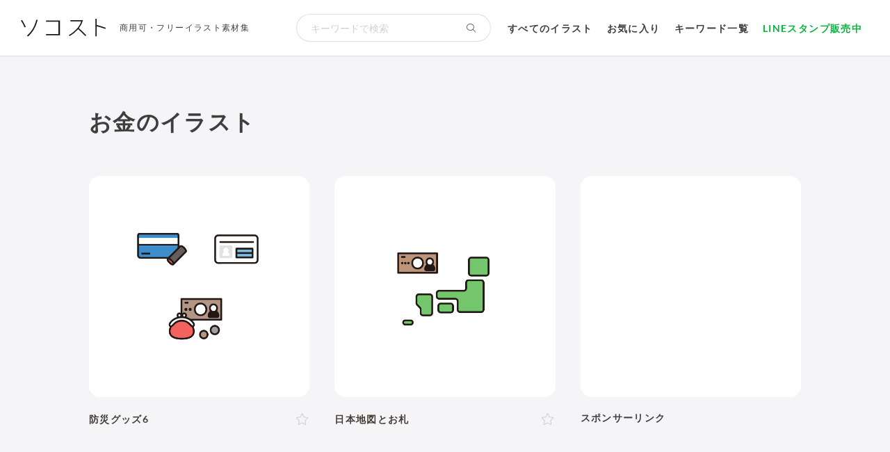

--- FILE ---
content_type: text/html; charset=UTF-8
request_url: https://soco-st.com/category/money
body_size: 11809
content:
<!doctype html>
<html lang="ja">
<head>
<meta charset="utf-8">
<meta name="viewport" content="width=device-width,initial-scale=1">
<title>お金のイラスト一覧｜商用可・フリーイラスト素材｜ソコスト</title>
<meta name="description" content="｢お金｣のフリーイラスト素材一覧。商用可のシンプルなイラストをPNG･SVG･EPS形式でダウンロード！" />
<meta property="og:title" content="お金のイラスト｜商用可・フリーイラスト素材｜ソコスト">
<meta property="og:type" content="article" />
<meta property="og:description" content="｢お金｣のフリーイラスト素材一覧。商用可のシンプルなイラストをPNG･SVG･EPS形式でダウンロード！">
<meta property="og:url" content="https://soco-st.com/category/money">
<meta property="og:image" content="https://soco-st.com/wp-content/themes/socost/img/common/ogp.png">
<meta property="og:site_name" content="商用可・フリーイラスト素材｜ソコスト">
<meta name="thumbnail" content="https://soco-st.com/wp-content/uploads/emergencykity_26959_color.png" />
<meta name="twitter:card" content="summary_large_image">
<link rel="shortcut icon" href="https://soco-st.com/wp-content/themes/socost/img/common/favicon.ico?ver=20201013" />
<link rel="apple-touch-icon" href="https://soco-st.com/wp-content/themes/socost/img/common/apple-touch-icon.png?ver=20191213" />
<link rel="stylesheet" type="text/css" href="https://soco-st.com/wp-content/themes/socost/css/common.min.css" media="screen,print" />
<link rel="stylesheet" type="text/css" href="https://soco-st.com/wp-content/themes/socost/css/styles.css?ver=20251008003" media="screen,print" />
<link rel="stylesheet" type="text/css" href="https://soco-st.com/wp-content/themes/socost/fontawesome/css/all.min.css?ver=20231123">
<script async src="https://pagead2.googlesyndication.com/pagead/js/adsbygoogle.js?client=ca-pub-6876664947256711" crossorigin="anonymous"></script>
<!-- Google tag (gtag.js) -->
<!-- <script async src="https://www.googletagmanager.com/gtag/js?id=G-4GPZ9EMKV6"></script>
<script>
  window.dataLayer = window.dataLayer || [];
  function gtag(){dataLayer.push(arguments);}
  gtag('js', new Date());

  gtag('config', 'G-4GPZ9EMKV6');
</script> -->
<!-- Google Tag Manager -->
<script>(function(w,d,s,l,i){w[l]=w[l]||[];w[l].push({'gtm.start':
new Date().getTime(),event:'gtm.js'});var f=d.getElementsByTagName(s)[0],
j=d.createElement(s),dl=l!='dataLayer'?'&l='+l:'';j.async=true;j.src=
'https://www.googletagmanager.com/gtm.js?id='+i+dl;f.parentNode.insertBefore(j,f);
})(window,document,'script','dataLayer','GTM-TCT9B2V');</script>
<!-- End Google Tag Manager -->
<meta name='robots' content='max-image-preview:large' />
	<style>img:is([sizes="auto" i], [sizes^="auto," i]) { contain-intrinsic-size: 3000px 1500px }</style>
	<link rel="alternate" type="application/rss+xml" title="商用可・フリーイラスト素材｜ソコスト &raquo; フィード" href="https://soco-st.com/feed" />
<link rel="alternate" type="application/rss+xml" title="商用可・フリーイラスト素材｜ソコスト &raquo; コメントフィード" href="https://soco-st.com/comments/feed" />
<link rel="alternate" type="application/rss+xml" title="商用可・フリーイラスト素材｜ソコスト &raquo; お金 カテゴリーのフィード" href="https://soco-st.com/category/money/feed" />
<style id='classic-theme-styles-inline-css' type='text/css'>
/*! This file is auto-generated */
.wp-block-button__link{color:#fff;background-color:#32373c;border-radius:9999px;box-shadow:none;text-decoration:none;padding:calc(.667em + 2px) calc(1.333em + 2px);font-size:1.125em}.wp-block-file__button{background:#32373c;color:#fff;text-decoration:none}
</style>
<link rel='stylesheet' id='taxopress-frontend-css-css' href='https://soco-st.com/wp-content/plugins/simple-tags/assets/frontend/css/frontend.css?ver=3.41.0' type='text/css' media='all' />
<link rel='stylesheet' id='simple-favorites-css' href='https://soco-st.com/wp-content/plugins/favorites/assets/css/favorites.css?ver=2.3.6' type='text/css' media='all' />
<script type="text/javascript" src="https://soco-st.com/wp-includes/js/jquery/jquery.min.js?ver=3.7.1" id="jquery-core-js"></script>
<script type="text/javascript" src="https://soco-st.com/wp-includes/js/jquery/jquery-migrate.min.js?ver=3.4.1" id="jquery-migrate-js"></script>
<script type="text/javascript" src="https://soco-st.com/wp-content/plugins/simple-tags/assets/frontend/js/frontend.js?ver=3.41.0" id="taxopress-frontend-js-js"></script>
<script type="text/javascript" id="favorites-js-extra">
/* <![CDATA[ */
var favorites_data = {"ajaxurl":"https:\/\/soco-st.com\/wp-admin\/admin-ajax.php","nonce":"8f4da79996","favorite":"<i class=\"fal fa-star\"><\/i>","favorited":"<i class=\"fas fa-star\"><\/i>","includecount":"","indicate_loading":"","loading_text":"Loading","loading_image":"","loading_image_active":"","loading_image_preload":"","cache_enabled":"1","button_options":{"button_type":"custom","custom_colors":false,"box_shadow":false,"include_count":false,"default":{"background_default":false,"border_default":false,"text_default":false,"icon_default":false,"count_default":false},"active":{"background_active":false,"border_active":false,"text_active":false,"icon_active":false,"count_active":false}},"authentication_modal_content":"<p>\u304a\u6c17\u306b\u5165\u308a\u3092\u8ffd\u52a0\u3059\u308b\u306b\u306f\u30ed\u30b0\u30a4\u30f3\u3057\u3066\u304f\u3060\u3055\u3044\u3002<\/p><p><a href=\"#\" data-favorites-modal-close>\u3053\u306e\u901a\u77e5\u3092\u975e\u8868\u793a\u306b\u3059\u308b<\/a><\/p>","authentication_redirect":"","dev_mode":"","logged_in":"","user_id":"0","authentication_redirect_url":"https:\/\/soco-st.com\/login_48042"};
/* ]]> */
</script>
<script type="text/javascript" src="https://soco-st.com/wp-content/plugins/favorites/assets/js/favorites.min.js?ver=2.3.6" id="favorites-js"></script>
<link rel="https://api.w.org/" href="https://soco-st.com/wp-json/" /><link rel="alternate" title="JSON" type="application/json" href="https://soco-st.com/wp-json/wp/v2/categories/45" /><style type="text/css">a.st_tag, a.internal_tag, .st_tag, .internal_tag { text-decoration: underline !important; }</style></head>
<body id="archive">

<!--warp-->
<div id="warp">
    <!--header-->
    <header id="header">
        <div class="header_inner">
            <!--logo-->
            <div class="logo_area">
                                    <p class="logo"><a href="https://soco-st.com"><img src="https://soco-st.com/wp-content/themes/socost/img/common/logo.svg?ver=202002230001" alt="ソコスト" width="122" height="26"></a></p>
                    <p class="header_caption"><a href="https://soco-st.com">商用可・フリーイラスト素材集</a></p>
                            </div>
            <!--/logo-->
            <div class="gm_search">
                <form method="get" id="gm_form" action="https://soco-st.com/">
                    <input id="gm_sbox" name="s" type="text" placeholder="キーワードで検索" aria-label="検索キーワード" value="" /><button id="gm_sbtn" type="submit" aria-label="検索する"><i class="fal fa-search"></i></button>
                </form>
            </div>
            <!--gm-->
            <nav id="gm">
                <ul>
                    <li><a href="https://soco-st.com/illust">すべてのイラスト</a></li>
                    <li><a href="https://soco-st.com/favorites">お気に入り</a></li>
                    <li><a href="#keyword_anchor">キーワード一覧</a></li>
                    <li class="sticker"><a href="https://soco-st.com/sticker">LINEスタンプ販売中</a></li>
                    <!-- <li class="goods"><a href="https://suzuri.jp/socost" target="_blank" rel="noopener noreferrer">グッズ販売中</a><i class="fa-light fa-arrow-up-right-from-square"></i></li> -->
                </ul>
            </nav>
            <!--/gm-->
        </div>
        <!--/header_inner-->
    </header>
    <!--/header-->
    <!--main-->
    <div id="main">
<!--content_warp-->
<div class="content_warp">

<section class="sec_archive">
    <div class="post_head">
    <h1>お金のイラスト</h1>
    </div>
    <!--post-list-->
    <div class="post_list">
                <section class="post" itemscope itemtype="https://soco-st.com/26959">
            <a href="https://soco-st.com/26959" itemprop="url" title="防災グッズ6">
                <div class="post_thumb">
                                                            <img width="1080" height="1080" src="https://soco-st.com/wp-content/uploads/emergencykity_26959_color.png?modified=1768294437" alt="防災グッズ6">                                    </div>
            </a>
            <a href="https://soco-st.com/26959" itemprop="url" title="防災グッズ6">
                <div class="post_title" itemprop="name">
                    <div>防災グッズ6</div>
                                        <div class="favo"><div class="simplefavorite-button" data-postid="26959" data-siteid="1" data-groupid="1" data-favoritecount="1" style=""><i class="fal fa-star"></i></div></div>
                </div>
            </a>
        </section>

        
                <section class="post" itemscope itemtype="https://soco-st.com/23398">
            <a href="https://soco-st.com/23398" itemprop="url" title="日本地図とお札">
                <div class="post_thumb">
                                                            <img width="1080" height="1080" src="https://soco-st.com/wp-content/uploads/returngift_23398_color.png?modified=1727859182" alt="日本地図とお札">                                    </div>
            </a>
            <a href="https://soco-st.com/23398" itemprop="url" title="日本地図とお札">
                <div class="post_title" itemprop="name">
                    <div>日本地図とお札</div>
                                        <div class="favo"><div class="simplefavorite-button" data-postid="23398" data-siteid="1" data-groupid="1" data-favoritecount="54" style=""><i class="fal fa-star"></i></div></div>
                </div>
            </a>
        </section>

        <section class="post post_ad">
     <div class="post_thumb">
          <div class="parent">
          <div class="child">
          <!-- ソコスト_一覧（インフィードバナー） -->
          <ins class="adsbygoogle"
               style="display: block; min-width: 300px;"
               data-ad-client="ca-pub-6876664947256711"
               data-ad-slot="1266548625"
               data-ad-format="rectangle"
               data-full-width-responsive="false"></ins>
          <script>
               (adsbygoogle = window.adsbygoogle || []).push({});
          </script>
          </div>
          </div>
     </div>
     <p class="post_title">
     スポンサーリンク
     </p>
</section>
                <section class="post" itemscope itemtype="https://soco-st.com/22608">
            <a href="https://soco-st.com/22608" itemprop="url" title="ふるさと納税（お金系）">
                <div class="post_thumb">
                                                            <img width="1080" height="1080" src="https://soco-st.com/wp-content/uploads/hometowntax_22608_color.png?modified=1726132689" alt="ふるさと納税（お金系）">                                    </div>
            </a>
            <a href="https://soco-st.com/22608" itemprop="url" title="ふるさと納税（お金系）">
                <div class="post_title" itemprop="name">
                    <div>ふるさと納税（お金系）</div>
                                        <div class="favo"><div class="simplefavorite-button" data-postid="22608" data-siteid="1" data-groupid="1" data-favoritecount="118" style=""><i class="fal fa-star"></i></div></div>
                </div>
            </a>
        </section>

        
                <section class="post" itemscope itemtype="https://soco-st.com/18139">
            <a href="https://soco-st.com/18139" itemprop="url" title="請求書">
                <div class="post_thumb">
                                                            <img width="1080" height="1080" src="https://soco-st.com/wp-content/uploads/invoice_18139_color.png?modified=1696234097" alt="請求書">                                    </div>
            </a>
            <a href="https://soco-st.com/18139" itemprop="url" title="請求書">
                <div class="post_title" itemprop="name">
                    <div>請求書</div>
                                        <div class="favo"><div class="simplefavorite-button" data-postid="18139" data-siteid="1" data-groupid="1" data-favoritecount="281" style=""><i class="fal fa-star"></i></div></div>
                </div>
            </a>
        </section>

        
                <section class="post" itemscope itemtype="https://soco-st.com/16287">
            <a href="https://soco-st.com/16287" itemprop="url" title="電気代値上げ">
                <div class="post_thumb">
                                                            <img width="1080" height="1080" src="https://soco-st.com/wp-content/uploads/electricity_bill_increase_16287_color.png?modified=1675990053" alt="電気代値上げ">                                    </div>
            </a>
            <a href="https://soco-st.com/16287" itemprop="url" title="電気代値上げ">
                <div class="post_title" itemprop="name">
                    <div>電気代値上げ</div>
                                        <div class="favo"><div class="simplefavorite-button" data-postid="16287" data-siteid="1" data-groupid="1" data-favoritecount="91" style=""><i class="fal fa-star"></i></div></div>
                </div>
            </a>
        </section>

        
                <section class="post" itemscope itemtype="https://soco-st.com/16220">
            <a href="https://soco-st.com/16220" itemprop="url" title="不動産関連2">
                <div class="post_thumb">
                                                            <img width="1080" height="1080" src="https://soco-st.com/wp-content/uploads/realestate_16220_color.png?modified=1695113605" alt="不動産関連2">                                    </div>
            </a>
            <a href="https://soco-st.com/16220" itemprop="url" title="不動産関連2">
                <div class="post_title" itemprop="name">
                    <div>不動産関連2</div>
                                        <div class="favo"><div class="simplefavorite-button" data-postid="16220" data-siteid="1" data-groupid="1" data-favoritecount="700" style=""><i class="fal fa-star"></i></div></div>
                </div>
            </a>
        </section>

        
                <section class="post" itemscope itemtype="https://soco-st.com/13084">
            <a href="https://soco-st.com/13084" itemprop="url" title="終活に悩む男女（シニア）">
                <div class="post_thumb">
                                                            <img width="1080" height="1080" src="https://soco-st.com/wp-content/uploads/2022/04/worry_syukatsu_13084_color.png?modified=1659869350" alt="終活に悩む男女（シニア）">                                    </div>
            </a>
            <a href="https://soco-st.com/13084" itemprop="url" title="終活に悩む男女（シニア）">
                <div class="post_title" itemprop="name">
                    <div>終活に悩む男女（シニア）</div>
                                        <div class="favo"><div class="simplefavorite-button" data-postid="13084" data-siteid="1" data-groupid="1" data-favoritecount="163" style=""><i class="fal fa-star"></i></div></div>
                </div>
            </a>
        </section>

        
                <section class="post" itemscope itemtype="https://soco-st.com/13073">
            <a href="https://soco-st.com/13073" itemprop="url" title="終活に悩む男女（40～50代）">
                <div class="post_thumb">
                                                            <img width="1080" height="1080" src="https://soco-st.com/wp-content/uploads/2022/04/worry_syukatsu_13073_color.png?modified=1659869367" alt="終活に悩む男女（40～50代）">                                    </div>
            </a>
            <a href="https://soco-st.com/13073" itemprop="url" title="終活に悩む男女（40～50代）">
                <div class="post_title" itemprop="name">
                    <div>終活に悩む男女（40～50代）</div>
                                        <div class="favo"><div class="simplefavorite-button" data-postid="13073" data-siteid="1" data-groupid="1" data-favoritecount="128" style=""><i class="fal fa-star"></i></div></div>
                </div>
            </a>
        </section>

        
                <section class="post" itemscope itemtype="https://soco-st.com/13064">
            <a href="https://soco-st.com/13064" itemprop="url" title="終活に悩む男女">
                <div class="post_thumb">
                                                            <img width="1080" height="1080" src="https://soco-st.com/wp-content/uploads/worry_syukatsu_13064_color.png?modified=1725834405" alt="終活に悩む男女">                                    </div>
            </a>
            <a href="https://soco-st.com/13064" itemprop="url" title="終活に悩む男女">
                <div class="post_title" itemprop="name">
                    <div>終活に悩む男女</div>
                                        <div class="favo"><div class="simplefavorite-button" data-postid="13064" data-siteid="1" data-groupid="1" data-favoritecount="158" style=""><i class="fal fa-star"></i></div></div>
                </div>
            </a>
        </section>

        
                <section class="post" itemscope itemtype="https://soco-st.com/13044">
            <a href="https://soco-st.com/13044" itemprop="url" title="通帳と印鑑">
                <div class="post_thumb">
                                                            <img width="1080" height="1080" src="https://soco-st.com/wp-content/uploads/2022/04/passbook_13044_color.png?modified=1659869442" alt="通帳と印鑑">                                    </div>
            </a>
            <a href="https://soco-st.com/13044" itemprop="url" title="通帳と印鑑">
                <div class="post_title" itemprop="name">
                    <div>通帳と印鑑</div>
                                        <div class="favo"><div class="simplefavorite-button" data-postid="13044" data-siteid="1" data-groupid="1" data-favoritecount="113" style=""><i class="fal fa-star"></i></div></div>
                </div>
            </a>
        </section>

        
                <section class="post" itemscope itemtype="https://soco-st.com/13033">
            <a href="https://soco-st.com/13033" itemprop="url" title="終活イラスト②">
                <div class="post_thumb">
                                                            <img width="1080" height="1080" src="https://soco-st.com/wp-content/uploads/2022/03/syukatsu_13033_color.png?modified=1687430021" alt="終活イラスト②">                                    </div>
            </a>
            <a href="https://soco-st.com/13033" itemprop="url" title="終活イラスト②">
                <div class="post_title" itemprop="name">
                    <div>終活イラスト②</div>
                                        <div class="favo"><div class="simplefavorite-button" data-postid="13033" data-siteid="1" data-groupid="1" data-favoritecount="149" style=""><i class="fal fa-star"></i></div></div>
                </div>
            </a>
        </section>

        
                <section class="post" itemscope itemtype="https://soco-st.com/13023">
            <a href="https://soco-st.com/13023" itemprop="url" title="終活イラスト①">
                <div class="post_thumb">
                                                            <img width="1080" height="1080" src="https://soco-st.com/wp-content/uploads/2022/03/syukatsu_13023_color.png?modified=1742893891" alt="終活イラスト①">                                    </div>
            </a>
            <a href="https://soco-st.com/13023" itemprop="url" title="終活イラスト①">
                <div class="post_title" itemprop="name">
                    <div>終活イラスト①</div>
                                        <div class="favo"><div class="simplefavorite-button" data-postid="13023" data-siteid="1" data-groupid="1" data-favoritecount="158" style=""><i class="fal fa-star"></i></div></div>
                </div>
            </a>
        </section>

        
                <section class="post" itemscope itemtype="https://soco-st.com/9320">
            <a href="https://soco-st.com/9320" itemprop="url" title="種まき">
                <div class="post_thumb">
                                                            <img width="1080" height="1080" src="https://soco-st.com/wp-content/uploads/2021/04/seeding_9320_color.png?modified=1659909953" alt="種まき">                                    </div>
            </a>
            <a href="https://soco-st.com/9320" itemprop="url" title="種まき">
                <div class="post_title" itemprop="name">
                    <div>種まき</div>
                                        <div class="favo"><div class="simplefavorite-button" data-postid="9320" data-siteid="1" data-groupid="1" data-favoritecount="267" style=""><i class="fal fa-star"></i></div></div>
                </div>
            </a>
        </section>

        <section class="post post_ad">
     <div class="post_thumb">
          <div class="parent">
          <div class="child">
          <!-- ソコスト_一覧（インフィードバナー2） -->
          <ins class="adsbygoogle"
               style="display: block; min-width: 300px;"
               data-ad-client="ca-pub-6876664947256711"
               data-ad-slot="4606301484"
               data-ad-format="rectangle"
               data-full-width-responsive="false"></ins>
          <script>
               (adsbygoogle = window.adsbygoogle || []).push({});
          </script>
          </div>
          </div>
     </div>
     <p class="post_title">
     スポンサーリンク
     </p>
</section>
                <section class="post" itemscope itemtype="https://soco-st.com/9289">
            <a href="https://soco-st.com/9289" itemprop="url" title="投資の説明をする人">
                <div class="post_thumb">
                                                            <img width="1080" height="1080" src="https://soco-st.com/wp-content/uploads/investment_9289_color.png?modified=1726522080" alt="投資の説明をする人">                                    </div>
            </a>
            <a href="https://soco-st.com/9289" itemprop="url" title="投資の説明をする人">
                <div class="post_title" itemprop="name">
                    <div>投資の説明をする人</div>
                                        <div class="favo"><div class="simplefavorite-button" data-postid="9289" data-siteid="1" data-groupid="1" data-favoritecount="480" style=""><i class="fal fa-star"></i></div></div>
                </div>
            </a>
        </section>

        
                <section class="post" itemscope itemtype="https://soco-st.com/9274">
            <a href="https://soco-st.com/9274" itemprop="url" title="金のなる木">
                <div class="post_thumb">
                                                            <img width="1080" height="1080" src="https://soco-st.com/wp-content/uploads/2021/04/moneytree_9274_color.png?modified=1659909989" alt="金のなる木">                                    </div>
            </a>
            <a href="https://soco-st.com/9274" itemprop="url" title="金のなる木">
                <div class="post_title" itemprop="name">
                    <div>金のなる木</div>
                                        <div class="favo"><div class="simplefavorite-button" data-postid="9274" data-siteid="1" data-groupid="1" data-favoritecount="380" style=""><i class="fal fa-star"></i></div></div>
                </div>
            </a>
        </section>

        
                <section class="post" itemscope itemtype="https://soco-st.com/9267">
            <a href="https://soco-st.com/9267" itemprop="url" title="投資をしている人">
                <div class="post_thumb">
                                                            <img width="1080" height="1080" src="https://soco-st.com/wp-content/uploads/investment_9267_color.png?modified=1726522387" alt="投資をしている人">                                    </div>
            </a>
            <a href="https://soco-st.com/9267" itemprop="url" title="投資をしている人">
                <div class="post_title" itemprop="name">
                    <div>投資をしている人</div>
                                        <div class="favo"><div class="simplefavorite-button" data-postid="9267" data-siteid="1" data-groupid="1" data-favoritecount="365" style=""><i class="fal fa-star"></i></div></div>
                </div>
            </a>
        </section>

        
                <section class="post" itemscope itemtype="https://soco-st.com/9179">
            <a href="https://soco-st.com/9179" itemprop="url" title="グラフ（右肩下がり）">
                <div class="post_thumb">
                                                            <img width="1080" height="1080" src="https://soco-st.com/wp-content/uploads/2021/03/graph_down_9179_color.png?modified=1659910085" alt="グラフ（右肩下がり）">                                    </div>
            </a>
            <a href="https://soco-st.com/9179" itemprop="url" title="グラフ（右肩下がり）">
                <div class="post_title" itemprop="name">
                    <div>グラフ（右肩下がり）</div>
                                        <div class="favo"><div class="simplefavorite-button" data-postid="9179" data-siteid="1" data-groupid="1" data-favoritecount="220" style=""><i class="fal fa-star"></i></div></div>
                </div>
            </a>
        </section>

        
                <section class="post" itemscope itemtype="https://soco-st.com/9161">
            <a href="https://soco-st.com/9161" itemprop="url" title="グラフ（右肩上がり）">
                <div class="post_thumb">
                                                            <img width="1080" height="1080" src="https://soco-st.com/wp-content/uploads/2021/03/graph_9161_color_07.png?modified=1659910105" alt="グラフ（右肩上がり）">                                    </div>
            </a>
            <a href="https://soco-st.com/9161" itemprop="url" title="グラフ（右肩上がり）">
                <div class="post_title" itemprop="name">
                    <div>グラフ（右肩上がり）</div>
                                        <div class="favo"><div class="simplefavorite-button" data-postid="9161" data-siteid="1" data-groupid="1" data-favoritecount="570" style=""><i class="fal fa-star"></i></div></div>
                </div>
            </a>
        </section>

        
                <section class="post" itemscope itemtype="https://soco-st.com/9120">
            <a href="https://soco-st.com/9120" itemprop="url" title="株・FXのチャート">
                <div class="post_thumb">
                                                            <img width="1080" height="1080" src="https://soco-st.com/wp-content/uploads/2021/03/investment_9120_color-2.png?modified=1659910120" alt="株・FXのチャート">                                    </div>
            </a>
            <a href="https://soco-st.com/9120" itemprop="url" title="株・FXのチャート">
                <div class="post_title" itemprop="name">
                    <div>株・FXのチャート</div>
                                        <div class="favo"><div class="simplefavorite-button" data-postid="9120" data-siteid="1" data-groupid="1" data-favoritecount="88" style=""><i class="fal fa-star"></i></div></div>
                </div>
            </a>
        </section>

        
                <section class="post" itemscope itemtype="https://soco-st.com/8241">
            <a href="https://soco-st.com/8241" itemprop="url" title="財布にお金が入っていない女性">
                <div class="post_thumb">
                                                            <img width="1080" height="1080" src="https://soco-st.com/wp-content/uploads/wallet_woman_8241_color.png?modified=1721319244" alt="財布にお金が入っていない女性">                                    </div>
            </a>
            <a href="https://soco-st.com/8241" itemprop="url" title="財布にお金が入っていない女性">
                <div class="post_title" itemprop="name">
                    <div>財布にお金が入っていない女性</div>
                                        <div class="favo"><div class="simplefavorite-button" data-postid="8241" data-siteid="1" data-groupid="1" data-favoritecount="405" style=""><i class="fal fa-star"></i></div></div>
                </div>
            </a>
        </section>

        
                <section class="post" itemscope itemtype="https://soco-st.com/8224">
            <a href="https://soco-st.com/8224" itemprop="url" title="財布にお金が入っていない男性">
                <div class="post_thumb">
                                                            <img width="1080" height="1080" src="https://soco-st.com/wp-content/uploads/wallet_man_8224_color.png?modified=1721317135" alt="財布にお金が入っていない男性">                                    </div>
            </a>
            <a href="https://soco-st.com/8224" itemprop="url" title="財布にお金が入っていない男性">
                <div class="post_title" itemprop="name">
                    <div>財布にお金が入っていない男性</div>
                                        <div class="favo"><div class="simplefavorite-button" data-postid="8224" data-siteid="1" data-groupid="1" data-favoritecount="262" style=""><i class="fal fa-star"></i></div></div>
                </div>
            </a>
        </section>

        
                <section class="post" itemscope itemtype="https://soco-st.com/8205">
            <a href="https://soco-st.com/8205" itemprop="url" title="財布をもつ女性">
                <div class="post_thumb">
                                                            <img width="1080" height="1080" src="https://soco-st.com/wp-content/uploads/wallet_woman_8205_color.png?modified=1726527878" alt="財布をもつ女性">                                    </div>
            </a>
            <a href="https://soco-st.com/8205" itemprop="url" title="財布をもつ女性">
                <div class="post_title" itemprop="name">
                    <div>財布をもつ女性</div>
                                        <div class="favo"><div class="simplefavorite-button" data-postid="8205" data-siteid="1" data-groupid="1" data-favoritecount="626" style=""><i class="fal fa-star"></i></div></div>
                </div>
            </a>
        </section>

        
                    </div>
    <!--/post-list-->

    <!-- pr -->
<div class="pr_box">
        <div class="ad_item">
        <!-- ソコスト_一覧 -->
        <ins class="adsbygoogle"
             style="display: block;"
             data-ad-client="ca-pub-6876664947256711"
             data-ad-slot="3686857784"
             data-ad-format="rectangle"
             data-full-width-responsive="false"></ins>
        <script>
             (adsbygoogle = window.adsbygoogle || []).push({});
        </script>
    </div>
    <div class="ad_item sp_hidden">
        <!-- ソコスト_一覧 -->
        <ins class="adsbygoogle"
             style="display: block;"
             data-ad-client="ca-pub-6876664947256711"
             data-ad-slot="3686857784"
             data-ad-format="rectangle"
             data-full-width-responsive="false"></ins>
        <script>
             (adsbygoogle = window.adsbygoogle || []).push({});
        </script>
    </div>
    </div>
<!-- /pr -->
    <div class="pagenav">
      <span aria-current="page" class="page-numbers current">1</span>
<a class="page-numbers" href="https://soco-st.com/category/money/page/2">2</a>
<a class="next page-numbers" href="https://soco-st.com/category/money/page/2">次へ</a>    </div>
</section>
<!--/archive-->

</div>
<!--/content_warp-->
<div class="content_warp">
<nav id="breadcrumb" ><ul itemscope itemtype="https://schema.org/BreadcrumbList"><li class="breadcrumb-top" itemprop="itemListElement" itemscope itemtype="https://schema.org/ListItem"><a href="https://soco-st.com/" itemprop="item"><span itemprop="name">ホーム</span></a><meta itemprop="position" content="1" /></li><li>お金</li></ul></nav></div>
<!--footer-->
<footer>
  <div class="content_warp">
    <!--keyword-->
    <section class="footer_keyword" id="keyword_anchor">
      <h2>キーワードから探す<a href="/illust">イラスト一覧</a></h2>
      <div class="footer_cat">
        <ul>
          	<li class="cat-item cat-item-4"><a href="https://soco-st.com/category/person">人物</a>
</li>
	<li class="cat-item cat-item-99"><a href="https://soco-st.com/category/pose">ポーズ</a>
</li>
	<li class="cat-item cat-item-9"><a href="https://soco-st.com/category/business">ビジネス</a>
</li>
	<li class="cat-item cat-item-8"><a href="https://soco-st.com/category/season">季節</a>
</li>
	<li class="cat-item cat-item-14"><a href="https://soco-st.com/category/event">イベント・行事</a>
</li>
	<li class="cat-item cat-item-45 current-cat"><a aria-current="page" href="https://soco-st.com/category/money">お金</a>
</li>
	<li class="cat-item cat-item-156"><a href="https://soco-st.com/category/school">学校・教育</a>
</li>
	<li class="cat-item cat-item-11"><a href="https://soco-st.com/category/life">生活</a>
</li>
	<li class="cat-item cat-item-13"><a href="https://soco-st.com/category/building">建物・街並み</a>
</li>
	<li class="cat-item cat-item-241"><a href="https://soco-st.com/category/environment">環境</a>
</li>
	<li class="cat-item cat-item-6"><a href="https://soco-st.com/category/nature">自然</a>
</li>
	<li class="cat-item cat-item-167"><a href="https://soco-st.com/category/animal">動物</a>
</li>
	<li class="cat-item cat-item-10"><a href="https://soco-st.com/category/medical">医療・福祉</a>
</li>
	<li class="cat-item cat-item-214"><a href="https://soco-st.com/category/health">健康</a>
</li>
	<li class="cat-item cat-item-114"><a href="https://soco-st.com/category/beauty">美容</a>
</li>
	<li class="cat-item cat-item-97"><a href="https://soco-st.com/category/food-drink">食べ物・料理</a>
</li>
	<li class="cat-item cat-item-188"><a href="https://soco-st.com/category/vehicle">乗り物</a>
</li>
	<li class="cat-item cat-item-109"><a href="https://soco-st.com/category/object">モノ</a>
</li>
	<li class="cat-item cat-item-12"><a href="https://soco-st.com/category/letter">文字・マーク</a>
</li>
	<li class="cat-item cat-item-197"><a href="https://soco-st.com/category/isometric">アイソメトリック</a>
</li>
	<li class="cat-item cat-item-7"><a href="https://soco-st.com/category/other">その他</a>
</li>
        </ul>
      </div>
      <div class="footer_tag">
        <div class="item">
        <h3>人物情報</h3>
        <section class="first">
          <p>性別・年代</p>
          <ul>
            <li class="man"><a href="https://soco-st.com/tag/man">男性</a></li>
            <li class="woman"><a href="https://soco-st.com/tag/woman">女性</a></li>
            <li class="lgbt"><a href="https://soco-st.com/tag/lgbt">LGBT</a></li>
          <!-- <p>年代</p> -->
            <li class="10s"><a href="https://soco-st.com/tag/10s">10代</a></li>
            <li class="20s"><a href="https://soco-st.com/tag/20s">20代</a></li>
            <li class="30s"><a href="https://soco-st.com/tag/30s">30代</a></li>
            <li class="40s"><a href="https://soco-st.com/tag/40s">40代</a></li>
            <li class="50s"><a href="https://soco-st.com/tag/50s">50代</a></li>
            <li class="60s"><a href="https://soco-st.com/tag/60s">60代以上</a></li>
            <li class="senior"><a href="https://soco-st.com/tag/senior">シニア・高齢者</a></li>
            <li class="baby"><a href="https://soco-st.com/tag/baby">赤ちゃん</a></li>
            <li class="kindergarten"><a href="https://soco-st.com/tag/kindergarten">幼稚園</a></li>
            <li class="child"><a href="https://soco-st.com/tag/child">子ども</a></li>
            <li class="student"><a href="https://soco-st.com/tag/student">学生</a></li>
          </ul>
        </section>
        <section>
          <p>人数・構成</p>
          <ul>
            <li class="oneperson"><a href="https://soco-st.com/tag/oneperson">1人</a></li>
            <li class="pair"><a href="https://soco-st.com/tag/pair">2人</a></li>
            <li class="gather"><a href="https://soco-st.com/tag/gather">複数人</a></li>
            <li class="family"><a href="https://soco-st.com/tag/family">家族</a></li>
            <li class="couple"><a href="https://soco-st.com/tag/couple">夫婦・カップル</a></li>
          </ul>
        </section>

        <section>
          <p>構図・向き</p>
          <ul>
            <li class="wholebody"><a href="https://soco-st.com/tag/wholebody">全身</a></li>
            <li class="bust"><a href="https://soco-st.com/tag/bust">上半身</a></li>
            <li class="face"><a href="https://soco-st.com/tag/face">顔</a></li>
            <li class="front"><a href="https://soco-st.com/tag/front">正面</a></li>
            <li class="side"><a href="https://soco-st.com/tag/side">横</a></li>
            <li class="slanting"><a href="https://soco-st.com/tag/slanting">斜め</a></li>
            <li class="right"><a href="https://soco-st.com/tag/right">右向き</a></li>
            <li class="left"><a href="https://soco-st.com/tag/left">左向き</a></li>
            <li class="backwards"><a href="https://soco-st.com/tag/backwards">後ろ向き</a></li>
            <li class="righthand"><a href="https://soco-st.com/tag/righthand">右手</a></li>
            <li class="lefthand"><a href="https://soco-st.com/tag/lefthand">左手</a></li>
          </ul>
        </section>

        <section class="last">
          <p>表情・ポーズ</p>
          <ul>
            <li class="expression"><a href="https://soco-st.com/tag/expression">表情</a></li>
            <li class="worry"><a href="https://soco-st.com/tag/worry">悩む</a></li>
            <li class="think"><a href="https://soco-st.com/tag/think">考える</a></li>
            <li class="trouble"><a href="https://soco-st.com/tag/trouble">困る</a></li>
            <li class="angry"><a href="https://soco-st.com/tag/angry">怒る</a></li>
            <li class="cry"><a href="https://soco-st.com/tag/cry">泣く</a></li>
            <li class="bow"><a href="https://soco-st.com/tag/bow">おじぎ</a></li>
            <li class="fistpump"><a href="https://soco-st.com/tag/fistpump">ガッツポーズ</a></li>
            <li class="guide"><a href="https://soco-st.com/tag/guide">案内</a></li>
            <li class="explanation"><a href="https://soco-st.com/tag/explanation">説明</a></li>
            <li class="point"><a href="https://soco-st.com/tag/point">指す</a></li>
            <li class="pointer"><a href="https://soco-st.com/tag/pointer">指し棒</a></li>
          </ul>
        </section>

        <h3>季節・イベント・行事</h3>
        <section class="first">
          <p>季節・月</p>
          <ul>
            <li class="spring"><a href="https://soco-st.com/tag/spring">春</a></li>
            <li class="summer"><a href="https://soco-st.com/tag/summer">夏</a></li>
            <li class="autumn"><a href="https://soco-st.com/tag/autumn">秋</a></li>
            <li class="winter"><a href="https://soco-st.com/tag/winter">冬</a></li>
          <!-- <p>月</p> -->

            <li class="january"><a href="https://soco-st.com/tag/january">1月</a></li>
            <li class="february"><a href="https://soco-st.com/tag/february">2月</a></li>
            <li class="march"><a href="https://soco-st.com/tag/march">3月</a></li>
            <li class="april"><a href="https://soco-st.com/tag/april">4月</a></li>
            <li class="may"><a href="https://soco-st.com/tag/may">5月</a></li>
            <li class="june"><a href="https://soco-st.com/tag/june">6月</a></li>
            <li class="july"><a href="https://soco-st.com/tag/july">7月</a></li>
            <li class="august"><a href="https://soco-st.com/tag/august">8月</a></li>
            <li class="september"><a href="https://soco-st.com/tag/september">9月</a></li>
            <li class="october"><a href="https://soco-st.com/tag/october">10月</a></li>
            <li class="november"><a href="https://soco-st.com/tag/november">11月</a></li>
            <li class="december"><a href="https://soco-st.com/tag/december">12月</a></li>
          </ul>
        </section>
        <section class="last">
          <p>行事</p>
          <ul>
            <li class="newyear"><a href="https://soco-st.com/tag/newyear">お正月</a></li>
            <li class="nengajo"><a href="https://soco-st.com/tag/nengajo">年賀状</a></li>
            <li class="adultstyle"><a href="https://soco-st.com/tag/adultstyle">成人式</a></li>
            <li class="setsubun"><a href="https://soco-st.com/tag/setsubun">節分</a></li>
            <li class="valentine"><a href="https://soco-st.com/tag/valentine">バレンタイン</a></li>
            <li class="mothersday"><a href="https://soco-st.com/tag/mothersday">母の日</a></li>
            <li class="fathersday"><a href="https://soco-st.com/tag/fathersday">父の日</a></li>
            <li class="gw"><a href="https://soco-st.com/tag/gw">ゴールデンウィーク</a></li>
            <li class="childrensday"><a href="https://soco-st.com/tag/childrensday">こどもの日</a></li>
            <li class="rainy-season"><a href="https://soco-st.com/tag/rainy-season">梅雨</a></li>
            <li class="sportsday"><a href="https://soco-st.com/tag/sportsday">運動会</a></li>
            <li class="starfestival"><a href="https://soco-st.com/tag/starfestival">七夕</a></li>
            <li class="hanabi"><a href="https://soco-st.com/tag/hanabi">花火</a></li>
            <li class="obon"><a href="https://soco-st.com/tag/obon">お盆</a></li>
            <li class="halloween"><a href="https://soco-st.com/tag/halloween">ハロウィン</a></li>
            <li class="autumn-leaves"><a href="https://soco-st.com/tag/autumn-leaves">紅葉</a></li>
            <li class="christmas"><a href="https://soco-st.com/tag/christmas">クリスマス</a></li>
          </ul>
        </section>
        </div>
        <div class="item">
        <h3>全般</h3>
        <section class="first">
          <p>暮らし・生活</p>
          <ul>
            <!-- ライフイベント -->
             <li class="childcare"><a href="https://soco-st.com/tag/childcare">出産・育児</a></li>
            <li class="wedding"><a href="https://soco-st.com/tag/wedding">結婚・ウェディング</a></li>
            <li class="syukatsu"><a href="https://soco-st.com/tag/syukatsu">終活</a></li>
            <li class="funeral"><a href="https://soco-st.com/tag/funeral">お葬式</a></li>
            <!-- 健康・医療 -->
            <li class="hospital"><a href="https://soco-st.com/tag/hospital">病院</a></li>
            <li class="sick"><a href="https://soco-st.com/tag/sick">病気</a></li>
            <li class="hurt"><a href="https://soco-st.com/tag/hurt">怪我</a></li>
            <li class="nursing"><a href="https://soco-st.com/tag/nursing">介護</a></li>
            <li class="tooth"><a href="https://soco-st.com/tag/tooth">歯</a></li>
            <li class="hair"><a href="https://soco-st.com/tag/hair">髪</a></li>
            <li class="meal"><a href="https://soco-st.com/tag/meal">食事</a></li>
            <li class="drink"><a href="https://soco-st.com/tag/drink">飲み物</a></li>
            <li class="covid19"><a href="https://soco-st.com/tag/covid19">コロナ</a></li>
            <li class="virus"><a href="https://soco-st.com/tag/virus">ウイルス</a></li>
            <li class="mask"><a href="https://soco-st.com/tag/mask">マスク</a></li>
            <li class="heatstroke"><a href="https://soco-st.com/tag/heatstroke">夏バテ・熱中症</a></li>
            <li class="sports"><a href="https://soco-st.com/tag/sports">運動・スポーツ</a></li>
            <li class="yoga"><a href="https://soco-st.com/tag/yoga">ヨガ・体操・エクササイズ</a></li>
            <li class="active-senior"><a href="https://soco-st.com/tag/active-senior">アクティブシニア</a></li>
            <!-- 日用品・暮らし -->
            <li class="furniture"><a href="https://soco-st.com/tag/furniture">家具</a></li>
            <li class="kaden"><a href="https://soco-st.com/tag/kaden">家電</a></li>
            <li class="stationery"><a href="https://soco-st.com/tag/stationery">文房具</a></li>
            <li class="documents"><a href="https://soco-st.com/tag/documents">書類</a></li>
            <li class="toilet"><a href="https://soco-st.com/tag/toilet">トイレ</a></li>
            <!-- 買い物・消費 -->
            <li class="shopping"><a href="https://soco-st.com/tag/shopping">ショッピング</a></li>
            <li class="fashion"><a href="https://soco-st.com/tag/fashion">ファッション</a></li>
            <li class="cashless"><a href="https://soco-st.com/tag/cashless">キャッシュレス</a></li>
            <li class="saving"><a href="https://soco-st.com/tag/saving">節約・貯金</a></li>
            <li class="delivery"><a href="https://soco-st.com/tag/delivery">デリバリー</a></li>
            <li class="hobby"><a href="https://soco-st.com/tag/hobby">趣味</a></li>
            <li class="book"><a href="https://soco-st.com/tag/book">本</a></li>
            <li class="character"><a href="https://soco-st.com/tag/character">キャラクター</a></li>
            <li class="landscape"><a href="https://soco-st.com/tag/landscape">風景</a></li>
            <li class="flower"><a href="https://soco-st.com/tag/flower">花・植物</a></li>
            <li class="world"><a href="https://soco-st.com/tag/world">世界</a></li>
            <li class="politics"><a href="https://soco-st.com/tag/politics">政治・選挙</a></li>
            <!-- レジャー・交通 -->
            <li class="airport"><a href="https://soco-st.com/tag/airport">空港</a></li>
            <li class="travel"><a href="https://soco-st.com/tag/travel">旅行・宿泊・レジャー</a></li>
            <li class="car"><a href="https://soco-st.com/tag/car">車</a></li>
            <li class="train"><a href="https://soco-st.com/tag/train">電車</a></li>
            <li class="bicycle"><a href="https://soco-st.com/tag/bicycle">自転車</a></li>
          </ul>
        </section>

        <section>
          <p>ビジネス</p>
          <ul>

            <li class="occupation"><a href="https://soco-st.com/tag/occupation">職業</a></li>
            <li class="company"><a href="https://soco-st.com/tag/company">会社</a></li>
            <li class="harassment"><a href="https://soco-st.com/tag/harassment">ハラスメント</a></li>
            <li class="newrecruit"><a href="https://soco-st.com/tag/newrecruit">新社会人</a></li>
            <li class="recruit"><a href="https://soco-st.com/tag/recruit">リクルート</a></li>
            <li class="remotework"><a href="https://soco-st.com/tag/remotework">リモート・テレワーク</a></li>
            <li class="online"><a href="https://soco-st.com/tag/online">オンライン</a></li>
            <li class="study"><a href="https://soco-st.com/tag/study">勉強・学習</a></li>
            <!-- 金融・投資 -->
            <li class="investment"><a href="https://soco-st.com/tag/investment">株・投資・FX</a></li>
            <li class="realestate"><a href="https://soco-st.com/tag/realestate">不動産</a></li>
            <!-- IT・デバイス -->
          <!-- <ul>
            <li class="pc"><a href="https://soco-st.com/tag/pc">パソコン</a></li>
            <li class="tablet"><a href="https://soco-st.com/tag/tablet">タブレット</a></li>
            <li class="smartphone"><a href="https://soco-st.com/tag/smartphone">スマートフォン</a></li>
            <li class="internet"><a href="https://soco-st.com/tag/internet">インターネット</a></li>
            <li class="computer"><a href="https://soco-st.com/tag/computer">コンピューター</a></li>
            <li class="movie"><a href="https://soco-st.com/tag/movie">動画編集</a></li>
          </ul> -->
          </ul>
        </section>
        <section>
          <p>社会・トレンド</p>
          <ul>
            <li class="sdgs"><a href="https://soco-st.com/tag/sdgs">SDGs・サステナブル</a></li>
            <li class="renewable-energy"><a href="https://soco-st.com/tag/renewable-energy">再生可能エネルギー</a></li>
            <li class="smartcity"><a href="https://soco-st.com/tag/smartcity">スマートシティ・IoT</a></li>
            <li class="dx"><a href="https://soco-st.com/tag/dx">DX</a></li>

            <li class="hometowntax"><a href="https://soco-st.com/tag/hometowntax">ふるさと納税</a></li>
            <li class="metaverse"><a href="https://soco-st.com/tag/metaverse">メタバース・仮想空間</a></li>
            <li class="ai"><a href="https://soco-st.com/tag/ai">人工知能・AI</a></li>
            <li class="agriculture"><a href="https://soco-st.com/tag/agriculture">農業</a></li>
            <li class="dx"><a href="https://soco-st.com/tag/smart-agriculture	">スマート農業・農業DX</a></li>
            <li class="disaster"><a href="https://soco-st.com/tag/disaster">防災・災害</a></li>
          </ul>
        </section>
        <section>
          <p>IT・デバイス</p>
          <ul>
            <li class="pc"><a href="https://soco-st.com/tag/pc">パソコン</a></li>
            <li class="tablet"><a href="https://soco-st.com/tag/tablet">タブレット</a></li>
            <li class="smartphone"><a href="https://soco-st.com/tag/smartphone">スマートフォン</a></li>
            <li class="internet"><a href="https://soco-st.com/tag/internet">インターネット</a></li>
            <li class="computer"><a href="https://soco-st.com/tag/computer">コンピューター</a></li>
            <li class="movie"><a href="https://soco-st.com/tag/movie">動画編集</a></li>
          </ul>
        </section>

        <section class="last">
          <p>デザイン素材</p>
          <ul>
            <li class="balloon"><a href="https://soco-st.com/tag/balloon">吹き出し</a></li>
            <li class="decoration"><a href="https://soco-st.com/tag/decoration">飾り</a></li>
            <li class="mockup"><a href="https://soco-st.com/tag/mockup">モックアップ</a></li>
            <li class="icon"><a href="https://soco-st.com/tag/icon">アイコン</a></li>
            <li class="set"><a href="https://soco-st.com/tag/set">セット</a></li>
            <li class="request"><a href="https://soco-st.com/tag/request">リクエスト</a></li>
          </ul>
        </section>

        </div>

        <!-- <ul>
            <li class="man"><a href="https://soco-st.com/tag/man">男性</a></li><li class="woman"><a href="https://soco-st.com/tag/woman">女性</a></li><li class="lgbt"><a href="https://soco-st.com/tag/lgbt">LGBT</a></li><li class="10s"><a href="https://soco-st.com/tag/10s">10代</a></li><li class="20s"><a href="https://soco-st.com/tag/20s">20代</a></li><li class="30s"><a href="https://soco-st.com/tag/30s">30代</a></li><li class="40s"><a href="https://soco-st.com/tag/40s">40代</a></li><li class="50s"><a href="https://soco-st.com/tag/50s">50代</a></li><li class="60s"><a href="https://soco-st.com/tag/60s">60代以上</a></li><li class="baby"><a href="https://soco-st.com/tag/baby">赤ちゃん</a></li><li class="kindergarten"><a href="https://soco-st.com/tag/kindergarten">幼稚園</a></li><li class="student"><a href="https://soco-st.com/tag/student">学生</a></li><li class="child"><a href="https://soco-st.com/tag/child">子ども</a></li><li class="senior"><a href="https://soco-st.com/tag/senior">シニア・高齢者</a></li><li class="wholebody"><a href="https://soco-st.com/tag/wholebody">全身</a></li><li class="bust"><a href="https://soco-st.com/tag/bust">上半身</a></li><li class="face"><a href="https://soco-st.com/tag/face">顔</a></li><li class="front"><a href="https://soco-st.com/tag/front">正面</a></li><li class="side"><a href="https://soco-st.com/tag/side">横</a></li><li class="slanting"><a href="https://soco-st.com/tag/slanting">斜め</a></li><li class="right"><a href="https://soco-st.com/tag/right">右向き</a></li><li class="left"><a href="https://soco-st.com/tag/left">左向き</a></li><li class="backwards"><a href="https://soco-st.com/tag/backwards">後ろ向き</a></li><li class="righthand"><a href="https://soco-st.com/tag/righthand">右手</a></li><li class="lefthand"><a href="https://soco-st.com/tag/lefthand">左手</a></li><li class="expression"><a href="https://soco-st.com/tag/expression">表情</a></li><li class="worry"><a href="https://soco-st.com/tag/worry">悩む</a></li><li class="think"><a href="https://soco-st.com/tag/think">考える</a></li><li class="trouble"><a href="https://soco-st.com/tag/trouble">困る</a></li><li class="angry"><a href="https://soco-st.com/tag/angry">怒る</a></li><li class="cry"><a href="https://soco-st.com/tag/cry">泣く</a></li><li class="bow"><a href="https://soco-st.com/tag/bow">おじぎ</a></li><li class="fistpump"><a href="https://soco-st.com/tag/fistpump">ガッツポーズ</a></li><li class="guide"><a href="https://soco-st.com/tag/guide">案内</a></li><li class="explanation"><a href="https://soco-st.com/tag/explanation">説明</a></li><li class="point"><a href="https://soco-st.com/tag/point">指す</a></li><li class="pointer"><a href="https://soco-st.com/tag/pointer">指し棒</a></li><li class="spring"><a href="https://soco-st.com/tag/spring">春</a></li><li class="summer"><a href="https://soco-st.com/tag/summer">夏</a></li><li class="autumn"><a href="https://soco-st.com/tag/autumn">秋</a></li><li class="winter"><a href="https://soco-st.com/tag/winter">冬</a></li><li class="january"><a href="https://soco-st.com/tag/january">1月</a></li><li class="february"><a href="https://soco-st.com/tag/february">2月</a></li><li class="march"><a href="https://soco-st.com/tag/march">3月</a></li><li class="april"><a href="https://soco-st.com/tag/april">4月</a></li><li class="may"><a href="https://soco-st.com/tag/may">5月</a></li><li class="june"><a href="https://soco-st.com/tag/june">6月</a></li><li class="july"><a href="https://soco-st.com/tag/july">7月</a></li><li class="august"><a href="https://soco-st.com/tag/august">8月</a></li><li class="september"><a href="https://soco-st.com/tag/september">9月</a></li><li class="october"><a href="https://soco-st.com/tag/october">10月</a></li><li class="november"><a href="https://soco-st.com/tag/november">11月</a></li><li class="december"><a href="https://soco-st.com/tag/december">12月</a></li><li class="adultstyle"><a href="https://soco-st.com/tag/adultstyle">成人式</a></li><li class="setsubun"><a href="https://soco-st.com/tag/setsubun">節分</a></li><li class="valentine"><a href="https://soco-st.com/tag/valentine">バレンタイン</a></li><li class="mothersday"><a href="https://soco-st.com/tag/mothersday">母の日</a></li><li class="fathersday"><a href="https://soco-st.com/tag/fathersday">父の日</a></li><li class="gw"><a href="https://soco-st.com/tag/gw">ゴールデンウィーク</a></li><li class="childrensday"><a href="https://soco-st.com/tag/childrensday">こどもの日</a></li><li class="sportsday"><a href="https://soco-st.com/tag/sportsday">運動会</a></li><li class="starfestival"><a href="https://soco-st.com/tag/starfestival">七夕</a></li><li class="hanabi"><a href="https://soco-st.com/tag/hanabi">花火</a></li><li class="obon"><a href="https://soco-st.com/tag/obon">お盆</a></li><li class="halloween"><a href="https://soco-st.com/tag/halloween">ハロウィン</a></li><li class="autumn-leaves"><a href="https://soco-st.com/tag/autumn-leaves">紅葉</a></li><li class="rainy-season"><a href="https://soco-st.com/tag/rainy-season">梅雨</a></li><li class="christmas"><a href="https://soco-st.com/tag/christmas">クリスマス</a></li><li class="newyear"><a href="https://soco-st.com/tag/newyear">お正月</a></li><li class="nengajo"><a href="https://soco-st.com/tag/nengajo">年賀状</a></li><li class="family"><a href="https://soco-st.com/tag/family">家族</a></li><li class="couple"><a href="https://soco-st.com/tag/couple">夫婦・カップル</a></li><li class="occupation"><a href="https://soco-st.com/tag/occupation">職業</a></li><li class="sdgs"><a href="https://soco-st.com/tag/sdgs">SDGs・サステナブル</a></li><li class="renewable-energy"><a href="https://soco-st.com/tag/renewable-energy">再生可能エネルギー</a></li><li class="smartcity"><a href="https://soco-st.com/tag/smartcity">スマートシティ・IoT</a></li><li class="dx"><a href="https://soco-st.com/tag/dx">DX</a></li><li class="smart-agriculture"><a href="https://soco-st.com/tag/smart-agriculture">スマート農業・農業DX</a></li><li class="agriculture"><a href="https://soco-st.com/tag/agriculture">農業</a></li><li class="hometowntax"><a href="https://soco-st.com/tag/hometowntax">ふるさと納税</a></li><li class="metaverse"><a href="https://soco-st.com/tag/metaverse">メタバース・仮想空間</a></li><li class="movie"><a href="https://soco-st.com/tag/movie">動画編集</a></li><li class="harassment"><a href="https://soco-st.com/tag/harassment">ハラスメント</a></li><li class="company"><a href="https://soco-st.com/tag/company">会社</a></li><li class="newrecruit"><a href="https://soco-st.com/tag/newrecruit">新社会人</a></li><li class="recruit"><a href="https://soco-st.com/tag/recruit">リクルート</a></li><li class="remotework"><a href="https://soco-st.com/tag/remotework">リモート・テレワーク</a></li><li class="online"><a href="https://soco-st.com/tag/online">オンライン</a></li><li class="pc"><a href="https://soco-st.com/tag/pc">パソコン</a></li><li class="tablet"><a href="https://soco-st.com/tag/tablet">タブレット</a></li><li class="smartphone"><a href="https://soco-st.com/tag/smartphone">スマートフォン</a></li><li class="internet"><a href="https://soco-st.com/tag/internet">インターネット</a></li><li class="computer"><a href="https://soco-st.com/tag/computer">コンピューター</a></li><li class="ai"><a href="https://soco-st.com/tag/ai">人工知能・AI</a></li><li class="study"><a href="https://soco-st.com/tag/study">勉強・学習</a></li><li class="investment"><a href="https://soco-st.com/tag/investment">株・投資・FX</a></li><li class="realestate"><a href="https://soco-st.com/tag/realestate">不動産</a></li><li class="cashless"><a href="https://soco-st.com/tag/cashless">キャッシュレス</a></li><li class="saving"><a href="https://soco-st.com/tag/saving">節約・貯金</a></li><li class="delivery"><a href="https://soco-st.com/tag/delivery">デリバリー</a></li><li class="airport"><a href="https://soco-st.com/tag/airport">空港</a></li><li class="travel"><a href="https://soco-st.com/tag/travel">旅行・宿泊・レジャー</a></li><li class="disaster"><a href="https://soco-st.com/tag/disaster">防災・災害</a></li><li class="active-senior"><a href="https://soco-st.com/tag/active-senior">アクティブシニア</a></li><li class="sports"><a href="https://soco-st.com/tag/sports">運動・スポーツ</a></li><li class="yoga"><a href="https://soco-st.com/tag/yoga">ヨガ・体操・エクササイズ</a></li><li class="heatstroke"><a href="https://soco-st.com/tag/heatstroke">夏バテ・熱中症</a></li><li class="syukatsu"><a href="https://soco-st.com/tag/syukatsu">終活</a></li><li class="funeral"><a href="https://soco-st.com/tag/funeral">お葬式</a></li><li class="hospital"><a href="https://soco-st.com/tag/hospital">病院</a></li><li class="nursing"><a href="https://soco-st.com/tag/nursing">介護</a></li><li class="sick"><a href="https://soco-st.com/tag/sick">病気</a></li><li class="hurt"><a href="https://soco-st.com/tag/hurt">怪我</a></li><li class="covid19"><a href="https://soco-st.com/tag/covid19">コロナ</a></li><li class="mask"><a href="https://soco-st.com/tag/mask">マスク</a></li><li class="virus"><a href="https://soco-st.com/tag/virus">ウイルス</a></li><li class="tooth"><a href="https://soco-st.com/tag/tooth">歯</a></li><li class="hair"><a href="https://soco-st.com/tag/hair">髪</a></li><li class="meal"><a href="https://soco-st.com/tag/meal">食事</a></li><li class="drink"><a href="https://soco-st.com/tag/drink">飲み物</a></li><li class="landscape"><a href="https://soco-st.com/tag/landscape">風景</a></li><li class="flower"><a href="https://soco-st.com/tag/flower">花・植物</a></li><li class="hobby"><a href="https://soco-st.com/tag/hobby">趣味</a></li><li class="book"><a href="https://soco-st.com/tag/book">本</a></li><li class="car"><a href="https://soco-st.com/tag/car">車</a></li><li class="train"><a href="https://soco-st.com/tag/train">電車</a></li><li class="bicycle"><a href="https://soco-st.com/tag/bicycle">自転車</a></li><li class="fashion"><a href="https://soco-st.com/tag/fashion">ファッション</a></li><li class="shopping"><a href="https://soco-st.com/tag/shopping">ショッピング</a></li><li class="wedding"><a href="https://soco-st.com/tag/wedding">結婚・ウェディング</a></li><li class="childcare"><a href="https://soco-st.com/tag/childcare">出産・育児</a></li><li class="furniture"><a href="https://soco-st.com/tag/furniture">家具</a></li><li class="kaden"><a href="https://soco-st.com/tag/kaden">家電</a></li><li class="stationery"><a href="https://soco-st.com/tag/stationery">文房具</a></li><li class="documents"><a href="https://soco-st.com/tag/documents">書類</a></li><li class="world"><a href="https://soco-st.com/tag/world">世界</a></li><li class="politics"><a href="https://soco-st.com/tag/politics">政治・選挙</a></li><li class="toilet"><a href="https://soco-st.com/tag/toilet">トイレ</a></li><li class="character"><a href="https://soco-st.com/tag/character">キャラクター</a></li><li class="balloon"><a href="https://soco-st.com/tag/balloon">吹き出し</a></li><li class="decoration"><a href="https://soco-st.com/tag/decoration">飾り</a></li><li class="mockup"><a href="https://soco-st.com/tag/mockup">モックアップ</a></li><li class="icon"><a href="https://soco-st.com/tag/icon">アイコン</a></li><li class="set"><a href="https://soco-st.com/tag/set">セット</a></li><li class="request"><a href="https://soco-st.com/tag/request">リクエスト</a></li><li class="oneperson"><a href="https://soco-st.com/tag/oneperson">1人</a></li><li class="pair"><a href="https://soco-st.com/tag/pair">2人</a></li><li class="gather"><a href="https://soco-st.com/tag/gather">複数人</a></li>            </ul> -->
      </div>
      <div class="illust_count">
        <p>イラスト数<span>1913</span>点（1/20現在）</p>
      </div>
    </section>
    <!--/keyword-->
    <!-- ad -->
    <div class="footer_ad">
      <ins class="adsbygoogle"
        style="display:block; text-align:center;"
        data-ad-layout="in-article"
        data-ad-format="fluid"
        data-ad-client="ca-pub-6876664947256711"
        data-ad-slot="1866724903"></ins>
      <script>
        (adsbygoogle = window.adsbygoogle || []).push({});
      </script>
    </div>
    <!-- /ad -->
    <!-- PR -->
    <div class="footer_pr">
      <!--グッズ-->
      <section class="footer_goods">
        <a href="https://suzuri.jp/socost" target="_blank" rel="noopener noreferrer"><img src="https://soco-st.com/wp-content/themes/socost/img/banner/footer_banner_goods.png" width="680" height="240" alt="ソコストのグッズ作りました！"></a>
      </section>
      <!--/グッズ-->
      <!--スタンプ-->
      <section class="footer_sticker">
        <a href="https://soco-st.com/sticker"><img src="https://soco-st.com/wp-content/themes/socost/img/banner/footer_banner_sticker.png" width="680" height="240" alt="LINEスタンプ作りました！"></a>
      </section>
      <!--/スタンプ-->
      <!--share-->
      <!--
      <section class="footer_share">
        <p class="txt">シェア･ブックマーク<br class="sp">いただけるとうれしいです！</p>
        <div class="share_button">
          <span>
            <a class="share_twitter" href="http://twitter.com/intent/tweet?text=ソコスト　https://soco-st.com/"
              onClick="window.open(encodeURI(decodeURI(this.href)),
                'tweetwindow',
                'width=550, height=450, personalbar=0, toolbar=0, scrollbars=1, resizable=!'
                ); return false;"><img src="https://soco-st.com/wp-content/themes/socost/img/footer/share_tw.png" height="43" width="39" alt="Twitter"></a>
          </span>
          <span>
            <a href="https://www.facebook.com/sharer.php?u=https://soco-st.com/"
              onClick="window.open(encodeURI(decodeURI(this.href)),
                'sharewindow',
                'width=550, height=450, personalbar=0, toolbar=0, scrollbars=1, resizable=!'
                ); return false;"><img src="https://soco-st.com/wp-content/themes/socost/img/footer/share_fa.png" height="45" width="28" alt="Facebook"></a>
          </span>
          <span>
            <a href="http://b.hatena.ne.jp/add?mode=confirm&url=https://soco-st.com/&title=ソコスト"><img src="https://soco-st.com/wp-content/themes/socost/img/footer/share_ha.png" height="45" width="53" alt="はてなブックマーク"></a>
          </span>
        </div>
        <div class="person"><img src="https://soco-st.com/wp-content/themes/socost/img/footer/share_bg.png" width="560" height="244" alt="手を広げる女性のイラスト"></div>
      </section>-->
      <!--/share-->
    </div>
    <!-- /PR -->
    <!--footer_small-->
    <div class="footer_small">
      <ul class="footer_nav">
        <li><a href="https://soco-st.com/about">ソコストについて</a></li>
        <li><a href="https://soco-st.com/guide">利用規約</a></li>
        <li><a href="https://soco-st.com/qa">よくある質問</a></li>
        <li><a href="https://soco-st.com/request">リクエスト･メッセージ</a></li>
        <li><a href="https://soco-st.com/contact">お問い合わせ</a></li>
        <li><a href="https://soco-st.com/privacy">プライバシーポリシー</a></li>
      </ul>
      <!-- <ul class="footer_sns">
            <li class="twitter"><a href="https://twitter.com/soco_st" target="_blank"><i class="fab fa-twitter"></i></a></li>
            <li class="pinterest"><a href="https://www.pinterest.com/soco_st" target="_blank"><i class="fab fa-pinterest-p"></i></a></li>
        </ul> -->
      <small>&copy; 2020 ソコスト</small>
    </div>
    <!--/footer_small-->
  </div>
  <!--/content_warp-->
</footer>
<!--/footer-->
</div>
<!--/main-->
</div>
<!--/warp-->


<div id="fixed_nav">
  <a href="/" aria-label="ホームへ移動します"><i class="fal fa-home-alt"></i></a>
  <div class="fixed_nav_search"><i class="fal fa-search"></i></div>
  <a href="#keyword_anchor" aria-label="タグ一覧に移動します"><i class="fa-light fa-tag"></i></a>
  <a href="https://soco-st.com/favorites" aria-label="お気に入りページに移動します"><i class="fal fa-star"></i></a>
</div>
<div id="fixed_search">
  <div class="fixed_search_inner">
    <form method="get" id="fixed_form" action="https://soco-st.com/">
      <input id="fixed_sbox" id="s" name="s" type="text" aria-label="検索キーワード" /><button id="fixed_sbtn" type="submit" aria-label="検索する"><i class="fal fa-search"></i></button>
    </form>
  </div>
</div>

<!--<script src="https://ajax.googleapis.com/ajax/libs/jquery/3.5.1/jquery.min.js"></script>-->
<script type="text/javascript" src="https://soco-st.com/wp-content/themes/socost/js/jquery.min.js?ver=20231125001"></script>
<script type="text/javascript" src="https://soco-st.com/wp-content/themes/socost/js/custom.js?ver=20240101001"></script>
<script type="speculationrules">
{"prefetch":[{"source":"document","where":{"and":[{"href_matches":"\/*"},{"not":{"href_matches":["\/wp-*.php","\/wp-admin\/*","\/wp-content\/uploads\/*","\/wp-content\/*","\/wp-content\/plugins\/*","\/wp-content\/themes\/socost\/*","\/*\\?(.+)"]}},{"not":{"selector_matches":"a[rel~=\"nofollow\"]"}},{"not":{"selector_matches":".no-prefetch, .no-prefetch a"}}]},"eagerness":"conservative"}]}
</script>
</body>

</html>

--- FILE ---
content_type: text/html; charset=utf-8
request_url: https://www.google.com/recaptcha/api2/aframe
body_size: 268
content:
<!DOCTYPE HTML><html><head><meta http-equiv="content-type" content="text/html; charset=UTF-8"></head><body><script nonce="xFPZBp3febSDR3zO1FclBA">/** Anti-fraud and anti-abuse applications only. See google.com/recaptcha */ try{var clients={'sodar':'https://pagead2.googlesyndication.com/pagead/sodar?'};window.addEventListener("message",function(a){try{if(a.source===window.parent){var b=JSON.parse(a.data);var c=clients[b['id']];if(c){var d=document.createElement('img');d.src=c+b['params']+'&rc='+(localStorage.getItem("rc::a")?sessionStorage.getItem("rc::b"):"");window.document.body.appendChild(d);sessionStorage.setItem("rc::e",parseInt(sessionStorage.getItem("rc::e")||0)+1);localStorage.setItem("rc::h",'1768848516436');}}}catch(b){}});window.parent.postMessage("_grecaptcha_ready", "*");}catch(b){}</script></body></html>

--- FILE ---
content_type: image/svg+xml
request_url: https://soco-st.com/wp-content/themes/socost/img/common/logo.svg?ver=202002230001
body_size: 768
content:
<svg xmlns="http://www.w3.org/2000/svg" viewBox="0 0 106.98 23.15"><defs><style>.cls-1{fill:#211715;}</style></defs><g id="レイヤー_2" data-name="レイヤー 2"><g id="レイヤー_1-2" data-name="レイヤー 1"><path class="cls-1" d="M4.63,11.16A52.42,52.42,0,0,0,0,2.28l1.53-.64a66.35,66.35,0,0,1,4.69,8.91ZM9.05,23,7.62,22c6.21-5.79,9.6-11.45,11.9-20.92l1.62.4C18.75,11.16,15.13,17.11,9.05,23Z"/><path class="cls-1" d="M81.26,22.51a96.75,96.75,0,0,0-9-9,43.56,43.56,0,0,1-10.71,9l-1.12-1.22c7.52-4.39,13.23-10.42,15.77-17.9H62.53V1.83H78.35A30.88,30.88,0,0,1,73.19,12.3a86.62,86.62,0,0,1,9.31,9.15Z"/><polygon class="cls-1" points="31.75 2.15 31.75 3.82 47.44 3.82 47.44 19.78 31.75 19.78 31.75 21.48 49.22 21.48 49.22 2.15 31.75 2.15"/><path class="cls-1" d="M107,11.61C103.3,10.32,99.55,9.15,95.61,8V0H94V23.15h1.64V9.68c3.75,1.07,7.4,2.24,11,3.49Z"/></g></g></svg>